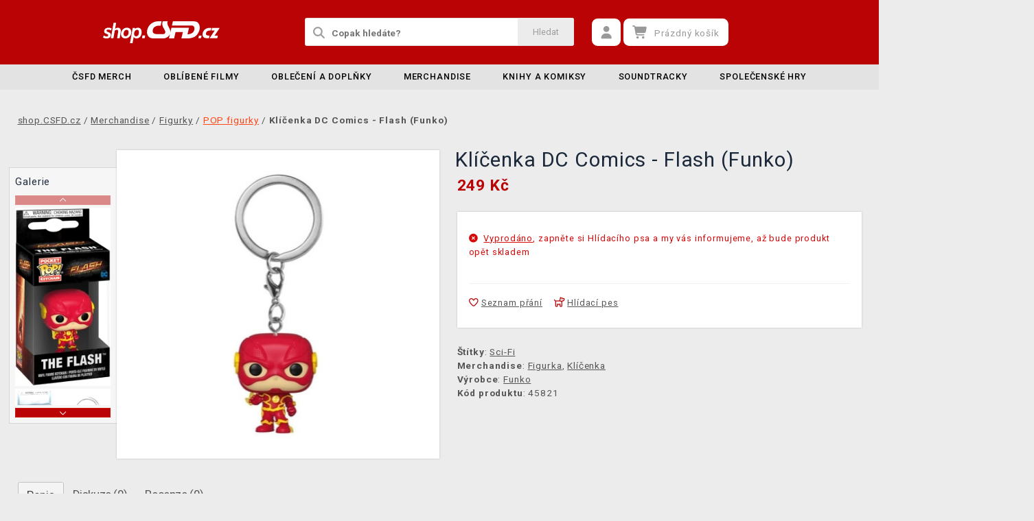

--- FILE ---
content_type: text/html; charset=utf-8
request_url: https://shop.csfd.cz/klicenka-dc-comics-flash-funko
body_size: 13310
content:
<!DOCTYPE html>
<html xmlns="http://www.w3.org/1999/xhtml" lang="cs" xml:lang="cs" dir="ltr">
<head>
<meta charset="utf-8">
<meta http-equiv="X-UA-Compatible" content="IE=edge">
<meta name="referrer" content="strict-origin-when-cross-origin">
<meta name="viewport" content="width=device-width, initial-scale=1, user-scalable=1, maximum-scale=5, minimum-scale=1">
<meta name="robots" content="all, follow, max-image-preview:large" />
<meta name="author" content="shop.CSFD.cz">
<meta name="copyright" content="shop.CSFD.cz">
<meta name="google-site-verification" content="XSvjMginOaO5bytMbWR1Rz6T9PgNFWXoEz2YF7-8olc">
<title>Klíčenka DC Comics - Flash (Funko) - shop.CSFD.cz</title>
<meta name="description" lang="cs" content="Krásná klíčenka Flashe od společnosti Funko známého z komiksů, seriálů a filmů DC Comics!...">
<meta name="keywords" lang="cs" content="POP Keychain: The Flash- The Flash, klíčenka flash, flash klíčenka, dc comics klíčenka,">
<meta property="fb:app_id" content="2405036122882845">
<meta property="og:image" content="https://img.shop.csfd.cz/p/pop-figurky/klicenka-dc-comics-flash/klicenka-dc-comics-flash-funko-375w.png"><meta property="og:image:width" content="295">
<meta property="og:image:height" content="393">
<meta property="og:type" content="product">
<meta property="og:title" content="Klíčenka DC Comics - Flash (Funko) - shop.CSFD.cz">
<meta property="og:description" content="Krásná klíčenka Flashe od společnosti Funko známého z komiksů, seriálů a filmů DC Comics!...">
<meta property="og:url" content="https://shop.csfd.cz/klicenka-dc-comics-flash-funko">
<meta property="mkt" content="">
<meta property="ga" content="G-9T8QS337XN"><meta property="product:price:amount" content="249">
<meta property="product:price:currency" content="CZK">
<meta property="title_wo_store_name" content="Klíčenka DC Comics - Flash (Funko)">
<meta property="title_short" content="Klíčenka DC Comics - Flash (Funko) - shop.CSFD.cz">
<meta property="description_short" content="Krásná klíčenka Flashe od společnosti Funko známého z komiksů, seriálů a filmů DC Comics!...">
<link rel="stylesheet" type="text/css" href="https://img.shop.csfd.cz/css/font_awesome_5.8.1.css?v200" nonce="c305d9a2a5be21ead9a24681a6ea0cdf" />
<link rel="stylesheet" type="text/css" href="https://img.shop.csfd.cz/css/bootstrap.css?v200" nonce="c305d9a2a5be21ead9a24681a6ea0cdf" />	
<link rel="stylesheet" type="text/css" href="https://img.shop.csfd.cz/css/jquery-ui.min.css" nonce="c305d9a2a5be21ead9a24681a6ea0cdf" />
<link rel="stylesheet" type="text/css" href="https://img.shop.csfd.cz/css/magnific-popup.css?v200" nonce="c305d9a2a5be21ead9a24681a6ea0cdf" />
<link rel="stylesheet" type="text/css" href="https://img.shop.csfd.cz/css/custom.css?v332" nonce="c305d9a2a5be21ead9a24681a6ea0cdf" />
<link rel="stylesheet" type="text/css" href="https://img.shop.csfd.cz/css/responsive.css?v206" nonce="c305d9a2a5be21ead9a24681a6ea0cdf" />
<link rel="stylesheet" type="text/css" href="https://img.shop.csfd.cz/css/autocomplete.css?v200" nonce="c305d9a2a5be21ead9a24681a6ea0cdf" />
<link rel="stylesheet" type="text/css" href="https://img.shop.csfd.cz/css/cookieconsent.css" nonce="c305d9a2a5be21ead9a24681a6ea0cdf" />
<link rel="stylesheet" type="text/css" href="https://img.shop.csfd.cz/css/owl.carousel.css" nonce="c305d9a2a5be21ead9a24681a6ea0cdf" />
<link rel="stylesheet" type="text/css" href="https://img.shop.csfd.cz/css/product.css?v225" nonce="c305d9a2a5be21ead9a24681a6ea0cdf" />
<link rel="stylesheet" type="text/css" href="https://img.shop.csfd.cz/css/katalog.css?v227" nonce="c305d9a2a5be21ead9a24681a6ea0cdf" />
<link rel="stylesheet" type="text/css" href="https://img.shop.csfd.cz/css/template_csfd.cz.css?v206" nonce="c305d9a2a5be21ead9a24681a6ea0cdf" /><link rel="shortcut icon" type="image/x-icon" href="https://img.shop.csfd.cz/images/favicons/favicon_csfd.cz.ico"><link rel="apple-touch-icon" href="https://img.shop.csfd.cz/images/favicons/apple-touch-icon_csfd.cz.png"></head>
	
	<body class="homepage" itemscope itemtype="https://schema.org/WebSite">
		<meta itemprop="url" content="https://shop.csfd.cz/">		
		
	<!-- Header START -->
	<header class="navbar navbar-custom container-full-sm" id="header" search-service="elastic">
				<!-- Prostřední pruh hlavičky START -->
				<div class="header-middle">
					<div class="container">
						<div class="row">
							<div class="col col-md-4 order-1-sm pr-0">
								<div class="header-middle-left">
									<div class="navbar-header">
										<a class="navbar-brand page-scroll" href="https://shop.csfd.cz/">
											<img alt="shop.CSFD.cz" title="shop.CSFD.cz" src="https://img.shop.csfd.cz/images/logos/shop-path.svg" class="main_logo" width="220" height="57"	>
											<input type="hidden" id="main_lang" value="cs">
											<input type="hidden" id="jazyk_z_url_s_lomitkem" value="">
											<input type="hidden" id="main_country" value="CZ">
											<input type="hidden" id="main_curr" value="CZK">
											<input type="hidden" id="main_curr_symbol" value="Kč">
											<input type="hidden" id="main_ammount_symbol" value="ks">
											<input type="hidden" id="store_id" value="csfd.cz">
											<input type="hidden" id="store_name" value="shop.CSFD.cz">
										</a> 
									</div>
								</div>
							</div>
							<div class="col-12 order-3-sm col-sm-12 col-md-4 search-holder">
								<div class="search">
									<div class="search-inner center-sm">
										<div class="row">
											<div class="col-xl-12">
												<div class="search-bg">
													<div class="row">
														<div class="col-12">
																<form method="GET" action="https://shop.csfd.cz/katalog.php" id="search_form" itemprop="potentialAction" itemscope itemtype="https://schema.org/SearchAction">
																	<meta itemprop="target" content="https://shop.csfd.cz/katalog.php?term={term}">
																	<div class="search-box">
																		<input itemprop="query-input" type="text" id="game" name="term" placeholder="Copak hledáte?" value="" autocomplete="off" maxlength="30">
																		<button id="search_button" title="Hledat" class="btn-grey">Hledat</button>
																		<i class="fas fa-search"></i>
																	</div>
																</form>
														</div>
													</div>
												</div>
											</div>
										</div>
									</div>
								</div>
							</div>
							<div class="col-md-4 order-2-sm right-nav"><div class="right-side header-right-link">
									<ul>
										<li class="account-icon">
											<a class="btn-grey-dark btn" title="Přihlaste se na svůj účet" id="login_btn"> 
												<i class="fas fa-user"></i>
											</a>							
										</li><li class="cart-icon">
										<div id="cart-inner">
											<a id="cartButton" class="btn-grey-dark btn"  rel="nofollow"> 
												<i class="fas fa-shopping-cart"></i>
												<span class="d-none d-lg-inline-block">&nbsp;<span id="cartSum" title="Pro splnění mise jej musíte naplnit">Prázdný košík</span></span>
											</a></div></li>
										<li class="side-toggle">
											<a class="navbar-toggle btn btn-grey collapsed" data-target=".navbar-collapse" id="navbar-toggle" data-toggle="collapse">
												<i class="fas fa-bars"></i>
											</a>
										</li>
									</ul>
								</div>
							</div>
						</div>
					</div>
				</div>
				<!-- Prostřední pruh hlavičky END --><!-- Spodní pruh hlavičky START -->
				<div class="header-bottom">
					<div class="container position-s">
						<div class="header-line">
							<div class="row">
								<div class="col-12 align-center left-sm position-initial">
									<div id="menu" class="navbar-collapse collapse">
										<ul class="nav navbar-nav">
											<li class="level">
												<div class="level-wrap">
												<a class="page-scroll" href="https://shop.csfd.cz/merchandise-csfd">ČSFD merch</a>
												</div>
											</li>
											<li class="level">
												<div class="level-wrap">
												<a class="page-scroll" href="https://shop.csfd.cz/filmove">Oblíbené filmy</a>
												<i class="fas fa-plus opener"></i>
												</div>
												<div class="megamenu full mobile-sub-menu">
													<div class="menu-container">
														<div class="megamenu-inner">
															<div class="megamenu-inner-top">
																<div class="row">
																	<div class="col-lg-12">
																		<div class="row">
																			<div class="col-lg-3 level2 filmy"><a href="https://shop.csfd.cz/filmove"><span>Filmy</span></a>
																				<ul class="sub-menu-level2 ">
																					<li class="level3 "><a href="https://shop.csfd.cz/starwars">Star Wars</a></li>
																					<li class="level3 "><a href="https://shop.csfd.cz/harry">Harry Potter</a></li>
																					<li class="level3 "><a href="https://shop.csfd.cz/marvel-21">Marvel</a></li>
																					<li class="level3 "><a href="https://shop.csfd.cz/dccomics">DC Comics</a></li>
																					<li class="level3 "><a href="https://shop.csfd.cz/lordoftherings">Lord of the Rings</a></li>
																					<li class="level3 "><a href="https://shop.csfd.cz/disney-21">Disney</a></li>
																					<li class="level3 "><a href="https://shop.csfd.cz/batman-21">Batman</a></li>
																					<li class="level3 "><a href="https://shop.csfd.cz/dune-21">Duna</a></li>
																					<li class="level3 "><a href="https://shop.csfd.cz/thenightmarebeforechristmas">Ukradené Vánoce</a></li>
																					<li class="level3 "><a href="https://shop.csfd.cz/alien-21">Alien</a></li>
																					<li class="level3 "><a href="https://shop.csfd.cz/filmove">další...</a></li>
																				</ul>
																			</div>
																			<div class="col-lg-3 level2 serialy"><a href="https://shop.csfd.cz/filmove"><span>Seriály</span></a>
																				<ul class="sub-menu-level2 ">
																					<li class="level3 "><a href="https://shop.csfd.cz/zaklinacnetflix-21">Zaklínač</a></li>
																					<li class="level3 "><a href="https://shop.csfd.cz/themandalorian-21">The Mandalorian</a></li>
																					<li class="level3 "><a href="https://shop.csfd.cz/ahsoka">Ahsoka</a></li>
																					<li class="level3 "><a href="https://shop.csfd.cz/wednesday">Wednesday</a></li>
																					<li class="level3 "><a href="https://shop.csfd.cz/strangerthings">Stranger Things</a></li>
																					<li class="level3 "><a href="https://shop.csfd.cz/southpark">South Park</a></li>
																					<li class="level3 "><a href="https://shop.csfd.cz/peakyblinders-21">Peaky Blinders</a></li>
																					<li class="level3 "><a href="https://shop.csfd.cz/hraotruny">Hra o trůny</a></li>
																					<li class="level3 "><a href="https://shop.csfd.cz/friends-21">Přátelé</a></li>
																					<li class="level3 "><a href="https://shop.csfd.cz/startrek">Star Trek</a></li>
																					<li class="level3 "><a href="https://shop.csfd.cz/filmove">další...</a></li>
																				</ul>
																			</div>
																			<div class="col-lg-3 level2 anime"><a href="https://shop.csfd.cz/anime"><span>Anime a Manga</span></a>
																				<ul class="sub-menu-level2 ">
																					<li class="level3 "><a href="https://shop.csfd.cz/attackontitan">Attack on Titan</a></li>
																					<li class="level3 "><a href="https://shop.csfd.cz/deathnote">Death Note</a></li>
																					<li class="level3 "><a href="https://shop.csfd.cz/demonslayer">Demon Slayer</a></li>
																					<li class="level3 "><a href="https://shop.csfd.cz/dragonballz">Dragon Ball</a></li>
																					<li class="level3 "><a href="https://shop.csfd.cz/hunterxhunter"> Hunter x Hunter</a></li>
																					<li class="level3 "><a href="https://shop.csfd.cz/jujutsukaisen">Jujutsu Kaisen</a></li>
																					<li class="level3 "><a href="https://shop.csfd.cz/myheroacademia">My Hero Academia</a></li>
																					<li class="level3 "><a href="https://shop.csfd.cz/naruto-22">Naruto</a></li>
																					<li class="level3 "><a href="https://shop.csfd.cz/onepiece">One Piece</a></li>
																					<li class="level3 "><a href="https://shop.csfd.cz/anime">další...</a></li>
																				</ul>
																			</div>
																			<div class="col-lg-3 level2 herni"><a href="https://shop.csfd.cz/herni"><span>Herní</span></a>
																				<ul class="sub-menu-level2 ">
																					<li class="level3 "><a href="https://shop.csfd.cz/assassinscreed">Assassins Creed</a></li>
																					<li class="level3 "><a href="https://shop.csfd.cz/cyberpunk-21">Cyberpunk 2077</a></li>
																					<li class="level3 "><a href="https://shop.csfd.cz/darksouls">Dark Souls</a></li>
																					<li class="level3 "><a href="https://shop.csfd.cz/diablo-22">Diablo</a></li>
																					<li class="level3 "><a href="https://shop.csfd.cz/doom-22">Doom</a></li>
																					<li class="level3 "><a href="https://shop.csfd.cz/fallout-22">Fallout</a></li>
																					<li class="level3 "><a href="https://shop.csfd.cz/minecraft-23">Minecraft</a></li>
																					<li class="level3 "><a href="https://shop.csfd.cz/pokemon-21">Pokémon</a></li>
																					<li class="level3 "><a href="https://shop.csfd.cz/zaklinac-22">Zaklínač</a></li>
																					<li class="level3 "><a href="https://shop.csfd.cz/herni">další...</a></li>
																				</ul>
																			</div>
																		</div>
																	</div>
																</div>
															</div>
														</div>
													</div>
												</div>
											</li>
											<li class="level">
												<div class="level-wrap">
												<a class="page-scroll" href="https://shop.csfd.cz/obleceni-a-doplnky">Oblečení a doplňky</a>
												<i class="fas fa-plus opener"></i>
												</div>
												<div class="megamenu full mobile-sub-menu">
													<div class="menu-container">
														<div class="megamenu-inner">
															<div class="megamenu-inner-top">
																<div class="row">
																	<div class="col-lg-12">
																		<div class="row">
																			<div class="col-lg-3 level2 "><a href="https://shop.csfd.cz/obleceni-a-doplnky-panske-a-unisex"><span>Pánské a unisex</span></a>
																				<ul class="sub-menu-level2 ">
																					<li class="level3 "><a href="https://shop.csfd.cz/panske-a-unisex-tricka">Trička</a></li>
																					<li class="level3 "><a href="https://shop.csfd.cz/panske-a-unisex-mikiny-a-svetry">Mikiny a svetry</a></li>
																					<li class="level3 "><a href="https://shop.csfd.cz/doplnky-penezenky">Peněženky</a></li>
																					<li class="level3 "><a href="https://shop.csfd.cz/panske-a-unisex-ksiltovky">Kšiltovky</a></li>
																					<li class="level3 "><a href="https://shop.csfd.cz/doplnky-kravaty">Kravaty</a></li>
																					<li class="level3 "><a href="https://shop.csfd.cz/panske-a-unisex-ponozky">Ponožky</a></li>
																					<li class="level3 "><a href="https://shop.csfd.cz/panske-a-unisex-bundy">Bundy</a></li>
																					<li class="level3 "><a href="https://shop.csfd.cz/katalog.php?s=60&page=1&c=825&term=">Parfémy</a></li>
																				</ul>
																			</div>
																			<div class="col-lg-3 level2 "><a href="https://shop.csfd.cz/obleceni-a-doplnky-damske"><span>Dámské</span></a>
																				<ul class="sub-menu-level2 ">
																					<li class="level3 "><a href="https://shop.csfd.cz/damske-tricka">Trička</a></li>
																					<li class="level3 "><a href="https://shop.csfd.cz/damske-mikiny-a-svetry">Mikiny a svetry</a></li>
																					<li class="level3 "><a href="https://shop.csfd.cz/damske-doplnky-penezenky">Peněženky</a></li>
																					<li class="level3 "><a href="https://shop.csfd.cz/doplnky-nausnice">Náušnice</a></li>
																					<li class="level3 "><a href="https://shop.csfd.cz/doplnky-kabelky">Kabelky</a></li>
																					<li class="level3 "><a href="https://shop.csfd.cz/doplnky-parfemy?sort=date_desc&s=60&page=1&term=&c=813&f=JTdCJTIyZiUyMiUzQSU1QiUyMjEwJTNBNTQ3JTIyJTVEJTdE">Parfémy</a></li>
																				</ul>
																			</div>
																			<div class="col-lg-3 level2 "><a href="https://shop.csfd.cz/obleceni-a-doplnky-detske"><span>Dětské</span></a>
																				<ul class="sub-menu-level2 ">
																					<li class="level3 "><a href="https://shop.csfd.cz/katalog.php?term=tričko&s=60&page=1&f=JTdCJTIyZiUyMiUzQSU1QiUyMjExJTNBMTA4MiUyMiU1RCU3RA==">Trička</a></li>
																					<li class="level3 "><a href="https://shop.csfd.cz/katalog.php?term=mikina&f=JTdCJTIyZiUyMiUzQSU1QiUyMjExJTNBMTA4MiUyMiU1RCU3RA==">Mikiny</a></li>
																					<li class="level3 "><a href="https://shop.csfd.cz/katalog.php?p=1&s=60&f=JTdCJTIyZiUyMiUzQSU1QiUyMjUlM0EyNTExJTIyJTVEJTdE&page=1&term=">Batohy</a></li>
																					<li class="level3 "><a href="https://shop.csfd.cz/katalog.php?p=1&s=60&f=JTdCJTIyZiUyMiUzQSU1QiUyMjUlM0EyNTE3JTIyJTVEJTdE&page=1&term=">Čepice a šály</a></li>
																				</ul>
																			</div>
																			<div class="col-lg-3 level2 "><span>Ostatní</span>
																				<ul class="sub-menu-level2 ">
																					<li class="level3 "><a href="https://shop.csfd.cz/obleceni-a-doplnky-batohy-a-brasny?sort=date_asc&s=60&page=1&term=&c=560">Batohy a brašny</a></li>
																					<li class="level3 "><a href="https://shop.csfd.cz/doplnky-klicenky">Klíčenky</a></li>
																					<li class="level3 "><a href="https://shop.csfd.cz/doplnky-piny-a-odznaky">Piny a odznaky</a></li>
																					<li class="level3 "><a href="https://shop.csfd.cz/damske-doplnky-privesky">Přívěsky</a></li>
																					<li class="level3 "><a href="https://shop.csfd.cz/doplnky-papuce">Pantofle a papuče</a></li>
																					<li class="level3 "><a href="https://shop.csfd.cz/panske-a-unisex-cepice-a-saly">Čepice a šály</a></li>
																					<li class="level3 "><a href="https://shop.csfd.cz/katalog.php?s=60&page=1&c=810&term=">Deštníky</a></li>
																					<li class="level3 "><a href="https://shop.csfd.cz/panske-a-unisex-doplnky">Další doplňky</a></li>
																				</ul>
																			</div>
																		</div>
																	</div>
																</div>
															</div>
														</div>
													</div>
												</div>
											</li>
											<li class="level">
												<div class="level-wrap">
												<a class="page-scroll" href="https://shop.csfd.cz/herni-predmety">Merchandise</a>
												<i class="fas fa-plus opener"></i>
												</div>
												<div class="megamenu full mobile-sub-menu">
													<div class="menu-container">
														<div class="megamenu-inner">
															<div class="megamenu-inner-top">
																<div class="row">
																	<div class="col-lg-12">
																		<div class="row">
																			<div class="col-lg-3 level2 "><a href="https://shop.csfd.cz/herni-predmety-figurky"><span>Figurky</span></a>
																				<ul class="sub-menu-level2 ">
																					<li class="level3 "><a href="https://shop.csfd.cz/figurky-figurky-a-sosky">Figurky a sošky</a></li>
																					<li class="level3 "><a href="https://shop.csfd.cz/figurky-pop-figurky">Funko POP! figurky</a></li>
																					<li class="level3 "><a href="https://shop.csfd.cz/figurky-busty-a-velke-sochy">Busty a velké sochy</a></li>
																					<li class="level3 "><a href="https://shop.csfd.cz/figurky-cable-guy-stojanky">Cable guy</a></li>
																					<li class="level3 "><a href="https://shop.csfd.cz/figurky-akcni-figurky">Akční figurky</a></li>
																					<li class="level3 "><a href="https://shop.csfd.cz/figurky-pokladnicky">Pokladničky</a></li>
																					<li class="level3 "><a href="https://shop.csfd.cz/figurky-blind-boxy-nahodne">Blind boxy (náhodné)</a></li>
																				</ul>
																			</div>
																			<div class="col-lg-3 level2 "><a href="https://shop.csfd.cz/herni-predmety-domacnost"><span>Domácnost</span></a>
																				<ul class="sub-menu-level2 ">
																					<li class="level3 "><a href="https://shop.csfd.cz/domacnost-hrnky-a-sklenice">Hrnky a sklenice</a></li>
																					<li class="level3 "><a href="https://shop.csfd.cz/katalog.php?s=60&page=1&c=912&term=">Cestovní hrnky</a></li>
																					<li class="level3 "><a href="https://shop.csfd.cz/domacnost-lahve-na-piti">Láhve na pití</a></li>
																					<li class="level3 "><a href="https://shop.csfd.cz/domacnost-misky-a-talire">Misky a talíře</a></li>
																					<li class="level3 "><a href="https://shop.csfd.cz/domacnost-lampicky">Lampičky a světla</a></li>
																					<li class="level3 "><a href="https://shop.csfd.cz/domacnost-povleceni-deky-a-rucniky">Povlečení a deky</a></li>
																					<li class="level3 "><a href="https://shop.csfd.cz/domacnost-polstare">Polštáře</a></li>
																					<li class="level3 "><a href="https://shop.csfd.cz/katalog.php?s=60&page=1&c=1019&term=">Ručníky</a></li>
																					<li class="level3 "><a href="https://shop.csfd.cz/domacnost-rohozky">Rohožky</a></li>
																				</ul>
																			</div>
																			<div class="col-lg-3 level2 "><a href="https://shop.csfd.cz/herni-predmety-plakaty"><span>Plakáty a obrazy</span></a>
																				<ul class="sub-menu-level2 ">
																					<li class="level3 "><a href="https://shop.csfd.cz/plakaty-klasicke-plakaty">Klasické plakáty</a></li>
																					<li class="level3 "><a href="https://shop.csfd.cz/katalog.php?s=30&page=1&c=1030">Obrazy</a></li>
																					<li class="level3 "><a href="https://shop.csfd.cz/plakaty-zaramovane-plakaty">Zarámované plakáty</a></li>
																					<li class="level3 "><a href="https://shop.csfd.cz/plakaty-plakaty-na-dvere"> Plakáty na dveře</a></li>
																					<li class="level3 "><a href="https://shop.csfd.cz/katalog.php?s=30&page=1&c=1029">Rámy</a></li>
																					<li class="level3 "><a href="https://shop.csfd.cz/plakaty-wallscrooly-latkove-plakaty">Wallscrooly (látkové plakáty)</a></li>
																				</ul>
																			</div>
																			<div class="col-lg-3 level2 "><span>Ostatní</span>
																				<ul class="sub-menu-level2 ">
																					<li class="level3 "><a href="https://shop.csfd.cz/herni-predmety-hracky-a-plysaci?sort=date_asc&s=60&page=1&term=&c=150">Plyšáci a hračky</a></li>
																					<li class="level3 "><a href="https://shop.csfd.cz/spolecenske-hry-puzzle">Puzzle</a></li>
																					<li class="level3 "><a href="https://shop.csfd.cz/herni-predmety-drevene-stavebnice">Dřevěné stavebnice</a></li>
																					<li class="level3 "><a href="https://shop.csfd.cz/domacnost-stojanky-na-ovladac">Stojánky na mobil</a></li>
																					<li class="level3 "><a href="https://shop.csfd.cz/doplnky-kalendare">Kalendáře</a></li>
																					<li class="level3 "><a href="https://shop.csfd.cz/katalog.php?p=1&s=60&f=JTdCJTIyZiUyMiUzQSU1QiUyMjIlM0EyOTIlMjIlNUQlN0Q=&page=1&term=">Anime merchandise</a></li>
																					<li class="level3 "><a href="https://shop.csfd.cz/doplnky-samolepky-a-magnety">Samolepky a magnety</a></li>
																					<li class="level3 "><a href="https://shop.csfd.cz/herni-predmety-potreby-pro-mazlicky?sort=date_asc&s=60&page=1&term=&c=969">Potřeby pro mazlíčky</a></li>
																				</ul>
																			</div>
																		</div>
																	</div>
																</div>
															</div>
														</div>
													</div>
												</div>
											</li>
											<li class="level">
												<div class="level-wrap">
												<a class="page-scroll" href="https://shop.csfd.cz/herni-predmety-knihy-a-komiksy">Knihy a komiksy</a>
												<i class="fas fa-plus opener"></i>
												</div>
												<div class="megamenu full mobile-sub-menu">
													<div class="menu-container">
														<div class="megamenu-inner">
															<div class="megamenu-inner-top">
																<div class="row">
																	<div class="col-lg-12">
																		<div class="row">
																			<div class="col-lg-3 level2 "><a href="https://shop.csfd.cz//herni-predmety-knihy-a-komiksy"><span>Knihy a komiksy</span></a>
																				<ul class="sub-menu-level2 ">
																					<li class="level3 "><a href="https://shop.csfd.cz/knihy-a-komiksy-artbooky">Artbooky</a></li>
																					<li class="level3 "><a href="https://shop.csfd.cz/knihy-a-komiksy-komiksy">Komiksy</a></li>
																					<li class="level3 "><a href="https://shop.csfd.cz/katalog.php?s=60&page=1&c=1014&term=">Manga</a></li>
																					<li class="level3 "><a href="https://shop.csfd.cz/knihy-a-komiksy-beletrie">Beletrie a další</a></li>
																					<li class="level3 "><a href="https://shop.csfd.cz/knihy-a-komiksy-herni-prirucky-a-pruvodci">Herní příručky a průvodci</a></li>
																				</ul>
																			</div>
																		</div>
																	</div>
																</div>
															</div>
														</div>
													</div>
												</div>
											</li>
											<li class="level">
												<div class="level-wrap">
												<a class="page-scroll" href="https://shop.csfd.cz/herni-predmety-soundtracky">Soundtracky</a>
												<i class="fas fa-plus opener"></i>
												</div>
												<div class="megamenu full mobile-sub-menu">
													<div class="menu-container">
														<div class="megamenu-inner">
															<div class="megamenu-inner-top">
																<div class="row">
																	<div class="col-lg-12">
																		<div class="row">
																			<div class="col-lg-3 level2 "><a href="https://shop.csfd.cz/herni-predmety-soundtracky"><span>Soundtracky</span></a>
																				<ul class="sub-menu-level2 ">
																					<li class="level3 "><a href="https://shop.csfd.cz/soundtracky-filmove-soundtracky">Filmové soundtracky</a></li>
																					<li class="level3 "><a href="https://shop.csfd.cz/soundtracky-herni-soundtracky">Herní soundtracky</a></li>
																					<li class="level3 "><a href="https://shop.csfd.cz/soundtracky-serialove-soundtracky">Seriálové soundtracky</a></li>
																				</ul>
																			</div>
																		</div>
																	</div>
																</div>
															</div>
														</div>
													</div>
												</div>
											</li>
											<li class="level">
												<div class="level-wrap">
												<a class="page-scroll" href="https://shop.csfd.cz/spolecenske-hry">Společenské hry</a>
												<i class="fas fa-plus opener"></i>
												</div>
												<div class="megamenu full mobile-sub-menu">
													<div class="menu-container">
														<div class="megamenu-inner">
															<div class="megamenu-inner-top">
																<div class="row">
																	<div class="col-lg-12">
																		<div class="row">
																			<div class="col-lg-3 level2 "><a href="https://shop.csfd.cz/spolecenske-hry-deskove-hry"><span>Deskové a karetní hry</span></a>
																				<ul class="sub-menu-level2 ">
																					<li class="level3 "><a href="https://shop.csfd.cz/katalog.php?s=60&page=1&c=1023&term=">Deskové hry</a></li>
																					<li class="level3 "><a href="https://shop.csfd.cz/spolecenske-hry-karetni-hry">Karetní hry</a></li>
																					<li class="level3 "><a href="https://shop.csfd.cz/deskove-hry-dobrodruzne-hry">Dobrodružné hry</a></li>
																					<li class="level3 "><a href="https://shop.csfd.cz/deskove-hry-party-hry">Párty hry</a></li>
																					<li class="level3 "><a href="https://shop.csfd.cz/deskove-hry-rodinne-hry">Rodinné hry</a></li>
																					<li class="level3 "><a href="https://shop.csfd.cz/deskove-hry-strategicke-hry">Strategické hry</a></li>
																					<li class="level3 "><a href="https://shop.csfd.cz/spolecenske-hry-hraci-karty">Hrací karty</a></li>
																				</ul>
																			</div>
																			<div class="col-lg-3 level2 "><a href="https://shop.csfd.cz/spolecenske-hry-sberatelske-hry"><span>Sběratelské hry</span></a>
																				<ul class="sub-menu-level2 ">
																					<li class="level3 "><a href="https://shop.csfd.cz/sberatelske-hry-pokemon-tcg?s=60&term=&c=725&sort=date_desc&page=1&f=JTdCJTIyZiUyMiUzQSU1QiU1RCU3RA==">Pokémon TCG</a></li>
																					<li class="level3 "><a href="https://shop.csfd.cz/sberatelske-hry-magic-the-gathering?s=60&term=&c=724&sort=date_desc&page=1&f=JTdCJTIyZiUyMiUzQSU1QiU1RCU3RA==">Magic: The Gathering</a></li>
																					<li class="level3 "><a href="https://shop.csfd.cz/katalog.php?s=60&page=1&c=1038&term=">Lorcana TCG</a></li>
																					<li class="level3 "><a href="https://shop.csfd.cz/sberatelske-hry-flesh-and-blood-tcg?sort=date_desc&s=60&page=1&term=&c=916">Flesh and Blood</a></li>
																					<li class="level3 "><a href="https://shop.csfd.cz/sberatelske-hry-digimon-card-game?sort=date_desc&s=60&page=1&term=&c=964">Digimon Card Game</a></li>
																					<li class="level3 "><a href="https://shop.csfd.cz/sberatelske-hry-yugioh-tcg?sort=date_desc&s=60&page=1&term=&c=981">Yu-Gi-Oh!</a></li>
																				</ul>
																			</div>
																			<div class="col-lg-3 level2 "><a href="https://shop.csfd.cz/spolecenske-hry-figurkove-hry-wargaming"><span>Figurkové hry</span></a>
																				<ul class="sub-menu-level2 ">
																					<li class="level3 "><a href="https://shop.csfd.cz/figurkove-hry-wargaming-fantasy">Fantasy hry</a></li>
																					<li class="level3 "><a href="https://shop.csfd.cz/figurkove-hry-wargaming-scifi">Sci-fi hry</a></li>
																					<li class="level3 "><a href="https://shop.csfd.cz/figurkove-hry-wargaming-casopisy">Časopisy</a></li>
																					<li class="level3 "><a href="https://shop.csfd.cz/figurkove-hry-wargaming-knihy-a-indexy">Knihy a indexy</a></li>
																				</ul>
																			</div>
																			<div class="col-lg-3 level2 "><a href="https://shop.csfd.cz/spolecenske-hry-doplnky"><span>Doplňky</span></a>
																				<ul class="sub-menu-level2 ">
																					<li class="level3 "><a href="https://shop.csfd.cz/doplnky-hraci-kostky">Hrací kostky</a></li>
																					<li class="level3 "><a href="https://shop.csfd.cz/doplnky-obaly-a-krabicky-na-karty">Obaly a krabičky na karty</a></li>
																					<li class="level3 "><a href="https://shop.csfd.cz/doplnky-stojany-a-poradace">Alba a pořadače</a></li>
																					<li class="level3 "><a href="https://shop.csfd.cz/spolecenske-hry-barvy-a-modelarstvi">Barvy a modelářství</a></li>
																				</ul>
																			</div>
																		</div>
																	</div>
																</div>
															</div>
														</div>
													</div>
												</div>
											</li>
											<li class="level d-block d-lg-none">
												<a class="level-wrap page-scroll wo_submenu" href="https://shop.csfd.cz/contact_us.php">Kontakt</a>
											</li><li class="level d-block d-lg-none"><a class="level-wrap page-scroll wo_submenu" href="https://shop.csfd.cz/info.php#doprava_a_zpusob_platby">Doprava</a></li>						</ul>
									</div>
								</div>
							</div>
						</div>
					</div>
				</div>
				<!-- Spodní pruh hlavičky END -->
			</header>
			<!-- Header END -->
	<!-- Wrapper START  -->
		<div class="main">
			<!-- BODY -->
			<div class="container">
				
				<div class="row pt-40 pb-40 breadcrumbs">
					<div class="col">
						<ul itemscope itemtype="https://schema.org/BreadcrumbList" class="breadcrumb_ul">
						<li itemprop="itemListElement" itemscope itemtype="https://schema.org/ListItem">
							<a itemprop="item" href="https://shop.csfd.cz/"><span itemprop="name">shop.CSFD.cz</span></a>
							<meta itemprop="position" content="1">
						</li><li itemprop="itemListElement" itemscope itemtype="https://schema.org/ListItem"> / <a href="herni-predmety" itemprop="item"><span itemprop="name">Merchandise</span></a><meta itemprop="position" content="2"></li><li itemprop="itemListElement" itemscope itemtype="https://schema.org/ListItem"> / <a href="herni-predmety-figurky" itemprop="item"><span itemprop="name">Figurky</span></a><meta itemprop="position" content="3"></li><li itemprop="itemListElement" itemscope itemtype="https://schema.org/ListItem"> / <a href="figurky-pop-figurky" itemprop="item"><span itemprop="name">POP figurky</span></a><meta itemprop="position" content="4"></li><li itemprop="itemListElement" itemscope itemtype="https://schema.org/ListItem"> / <span class="bold" itemprop="name">Klíčenka DC Comics - Flash (Funko)</span><meta itemprop="position" content="5"></li>
    					</ul>
    				</div>
    			</div>				<div class="row mb-60" itemscope itemtype="http://schema.org/Product">
					<div class="col-xxl-8 offset-xxl-2">
						<div class="row">
							<div class="col-xl-6 col-lg-6 col-md-5 mb-40">
								<div class="row" id="gallery-wrapper">
									<div class="col-xl-3 col-lg-3 d-none d-lg-block nopadd"><div class="screenshots"><h4>Galerie</h4><button class="btn btn-color btn-sm btn-block btn-arrow disabled" id="btn-arrow-up"><i class="far fa-chevron-up"></i></button><ul class="screenshots_holder"><li class="current"><a href="https://img.shop.csfd.cz/p/pop-figurky/klicenka-dc-comics-flash/klicenka-dc-comics-flash-funko-640w.webp"><img src="https://img.shop.csfd.cz/p/pop-figurky/klicenka-dc-comics-flash/klicenka-dc-comics-flash-funko-160w.webp" alt="Klíčenka DC Comics - Flash (Funko)" width="160" height="300" loading="lazy" /></a></li><li ><a href="https://img.shop.csfd.cz/p/pop-figurky/klicenka-avengers-captain-america/klicenka-avengers-captain-america-funko-853-960w.webp"><img src="https://img.shop.csfd.cz/p/pop-figurky/klicenka-avengers-captain-america/klicenka-avengers-captain-america-funko-853-160w.webp" alt="Klíčenka Avengers - Captain America (Funko) " width="160" height="160" loading="lazy" /></a></li></ul><button class="btn btn-color btn-sm btn-block btn-arrow" id="btn-arrow-down"><i class="far fa-chevron-down"></i></button></div></div>									<div class="col-xl-9 col-lg-9 col-md-12 offset-md-0 col-8 offset-2 align-self-center big_image_holder">
										<!-- Holder pro stickery  -->
										<div class="circle-holder">
																					</div>
										<!-- Cover hry -->
										<a href="https://img.shop.csfd.cz/p/pop-figurky/klicenka-dc-comics-flash/klicenka-dc-comics-flash-funko-375w.png" itemprop="image" ><img src="https://img.shop.csfd.cz/p/pop-figurky/klicenka-dc-comics-flash/klicenka-dc-comics-flash-funko-375w.png" width="295" height="393" srcset="https://img.shop.csfd.cz/p/pop-figurky/klicenka-dc-comics-flash/klicenka-dc-comics-flash-funko-60w.png 60w,https://img.shop.csfd.cz/p/pop-figurky/klicenka-dc-comics-flash/klicenka-dc-comics-flash-funko-150w.png 150w,https://img.shop.csfd.cz/p/pop-figurky/klicenka-dc-comics-flash/klicenka-dc-comics-flash-funko-375w.png 375w" alt="Klíčenka DC Comics - Flash (Funko)" class="product_image" data-media-files-id="194189"></a>									</div>
								</div>
							</div>
							<div class="col-xl-6 col-lg-6 col-md-7 product_info_holder">
								<!-- Nadpis + platforma -->
								<h1 class="product_heading" itemprop="name">
									Klíčenka DC Comics - Flash (Funko)									                                    								</h1>
								<!-- Hodnocení -->
                                								<!-- Price holder -->
								<div itemprop="offers" class="offers" itemscope itemtype="http://schema.org/Offer">
									<div class="price-box">
                                    										<span class="price">
											<span itemprop="price" content="249.00">249</span>
											<span itemprop="priceCurrency" content="CZK">Kč</span>
																																</span>
										<del class="price old-price">
                                                                                   </del>
                                    									</div>
									
									<div class="info-text extra-info">
																				<span class="hidden" itemprop="priceValidUntil">2026-02-19T16:51:04+01:00"></span>										<span itemprop="itemCondition" itemtype="http://schema.org/OfferItemCondition" content="http://schema.org/NewCondition"></span>
									</div>
									<span class="hidden" itemprop="url">https://shop.csfd.cz/klicenka-dc-comics-flash-funko</span>
									<span class="hidden" itemprop="availability" href="http://schema.org/SoldOut">SoldOut</span>
									<span class="hidden" itemprop="availabilityStarts" href="https://schema.org/availabilityStarts">0000-00-00</span>
									<div itemprop="hasMerchantReturnPolicy" itemtype="https://schema.org/MerchantReturnPolicy" itemscope>
									<meta itemprop="applicableCountry" content="CZ" />
									<meta itemprop="returnPolicyCategory" content="https://schema.org/MerchantReturnFiniteReturnWindow" />
									<meta itemprop="merchantReturnDays" content="14" />
									<meta itemprop="returnMethod" content="https://schema.org/ReturnByMail" />
									<meta itemprop="returnFees" content="https://schema.org/FreeReturn" />
									</div>
									<div itemprop="shippingDetails" itemtype="https://schema.org/OfferShippingDetails" itemscope>									
									</div>								</div>
																<!-- Box s dostupností a vložení do košíku  -->
								<div class="white-block-product mb-30 buy_box">
									<div class="row">
										<div class="col-12">
											<!-- Ostatní dostupné verze produktu -->
																						<ul class="dostupnost_holder">
												<li class="/*dostupnost_block*/ red_text"><i class="fas fa-times-circle"></i>&nbsp<a data-mfp-src="https://shop.csfd.cz/inc/objednavky/kosik_funkce.php?echo=stock&kod=45821" rel="nofollow" class="ajax-popup-link red_text">Vyprodáno</a>, zapněte si Hlídacího psa a my vás informujeme, až bude produkt opět skladem</li>											</ul>
										</div>
									</div>
									
									<div class="row"><div class="col-12"><hr class="mtb-20"><ul class="product_action_buttons mb-0"><li><a data-kod="45821" title="Seznam přání" 
                                        class="text-decoration-underline grey_text font15" id="wishlist_login"><i class="far font16 fa-heart mr-1 orange_text">
                                        </i>Seznam přání</a></li><li><a data-kod="45821" id="watchdog_login" title="Hlídací pes" 
                                        class="text-decoration-underline grey_text font15"><i class="far font16 fa-dog mr-1 orange_text">
                                        </i>Hlídací pes</a></li></ul"></div></div>								</div>
                                <!-- END BUY BOX -->
                                                                								<!-- Štítky a ostatní info -->
								<div class="info-text tags-holder">
									<span><b>Štítky</b>: <a href="https://shop.csfd.cz/katalog.php?p=1&s=30&f=JTdCJTIyZiUyMiUzQSU1QiUyMjIlM0EzMCUyMiU1RCU3RA==" class="tag_link">Sci-Fi</a></span><br/><span><b>Merchandise</b>: <a href="https://shop.csfd.cz/katalog.php?p=1&s=30&f=JTdCJTIyZiUyMiUzQSU1QiUyMjUlM0E3MyUyMiU1RCU3RA==" class="tag_link">Figurka</a>, <a href="https://shop.csfd.cz/katalog.php?p=1&s=30&f=JTdCJTIyZiUyMiUzQSU1QiUyMjUlM0E5MSUyMiU1RCU3RA==" class="tag_link">Klíčenka</a></span><br/><span><b>Výrobce</b>: <a href="https://shop.csfd.cz/katalog.php?p=1&s=30&f=JTdCJTIyZiUyMiUzQSU1QiUyMjIwJTNBMjI2OCUyMiU1RCU3RA==" class="tag_link">Funko</a></span><br/><span><b>Kód produktu</b>: 45821</span><br/><span class="hidden" itemprop="gtin13">889698520225</span>									<span class="hidden" itemprop="sku">45821</span>
									<span class="hidden" itemprop="mpn">45821</span>
									<span class="hidden" itemprop="brand" itemscope itemtype="http://schema.org/Brand"><span itemprop="name">Funko</span></span>
								</div>
								<!-- Ostatní dostupné platformy -->
																<!-- Pokud hru vykupujeme -->
															</div>
						</div>
												
						
												<!-- Záložky -->
						<div class="row">
							<div class="col-12">
								<div class="product-detail-tab">
				                  	<div class="row">
				                    	<div class="col-md-12">
				                      		<div id="tabs">
				                        		<ul class="nav nav-tabs">
					                          		<li>
					                          			<a class="tab-description selected" id="description" title="Popis">Popis</a>
					                          		</li>
					                          		<li>
					                          			<a class="tab-discussion" id="discussion" title="Diskuze">Diskuze (0)</a>
					                          		</li>
					                          		<li>
					                          			<a class="tab-reviews" id="reviews" title="Recenze">Recenze (0)</a>
					                          		</li>
					                        	</ul>
				                      		</div>
				                      		<div id="items">
				                        		<div class="tab_content white-block">
						                         	<ul>
						                            	<li>
						                              		<div class="items-description selected">
						                                		<div class="popis" itemprop="description">
						                                			<div class="row">
						                                										                                				<div class="col-lg-5">
																									                                											                                					<div class="perex-holder mb-20">
						                                						Krásná klíčenka Flashe od společnosti Funko známého z komiksů, seriálů a filmů DC Comics!						                                					</div>
						                                					<div class="pozadavky-holder mb-20"><strong>Velikost:</strong> cca 4 cm<br><strong>Materiál:</strong> vinyl<br><strong>Výrobce:</strong> Funko</div><div class="brand-holder mb-20"><div class="row"><div class="col-12 col-sm-6 d-flex justify-content-center justify-content-sm-end align-items-center"><a href="https://shop.csfd.cz/dccomics"><img src="https://img.shop.csfd.cz/brands/9473_dc-comics_0-170w.webp" loading="lazy" width="170" height="120" alt="DC Comics"></a></div><div class="col-12 col-sm-6 d-flex justify-content-center justify-content-sm-start align-items-center"><a href="https://shop.csfd.cz/dccomics" class="orange_link bold">Všechno z této série</a></div></div></div><div class="kategorie-holder mb-20"><h3>Kategorie</h3><meta itemprop="category" content="Merchandise / Figurky / POP figurky" /><i class="fas fa-chevron-double-right orange_text"></i> <a href="https://shop.csfd.cz/herni-predmety">Merchandise</a> / <a href="https://shop.csfd.cz/herni-predmety-figurky">Figurky</a> / <a href="https://shop.csfd.cz/figurky-pop-figurky">POP figurky</a><br><meta itemprop="category" content="Merchandise / Doplňky / Klíčenky" /><i class="fas fa-chevron-double-right orange_text"></i> <a href="https://shop.csfd.cz/herni-predmety">Merchandise</a> / <a href="https://shop.csfd.cz/herni-predmety-doplnky">Doplňky</a> / <a href="https://shop.csfd.cz/doplnky-klicenky">Klíčenky</a><br><meta itemprop="category" content="Merchandise / Figurky / POP figurky / Funko POP klíčenky" /><i class="fas fa-chevron-double-right orange_text"></i> <a href="https://shop.csfd.cz/herni-predmety">Merchandise</a> / <a href="https://shop.csfd.cz/herni-predmety-figurky">Figurky</a> / <a href="https://shop.csfd.cz/figurky-pop-figurky">POP figurky</a> / <a href="https://shop.csfd.cz/pop-figurky-funko-pop-klicenky">Funko POP klíčenky</a><br></div>						                                				</div>
						                                										                                				<div class="col-lg-7 description-full">
						                                					<strong><a href="https://img.shop.csfd.cz/p/pop-figurky/klicenka-dc-comics-flash/klicenka-dc-comics-flash-funko-640w.webp" target="screenshot"><img src="https://img.shop.csfd.cz/p/pop-figurky/klicenka-dc-comics-flash/klicenka-dc-comics-flash-funko-640w.webp" width="533" height="1000" srcset="https://img.shop.csfd.cz/p/pop-figurky/klicenka-dc-comics-flash/klicenka-dc-comics-flash-funko-160w.webp 160w,https://img.shop.csfd.cz/p/pop-figurky/klicenka-dc-comics-flash/klicenka-dc-comics-flash-funko-320w.webp 320w,https://img.shop.csfd.cz/p/pop-figurky/klicenka-dc-comics-flash/klicenka-dc-comics-flash-funko-480w.webp 480w,https://img.shop.csfd.cz/p/pop-figurky/klicenka-dc-comics-flash/klicenka-dc-comics-flash-funko-640w.webp 640w" loading="lazy" target="screenshot" alt="Klíčenka DC Comics - Flash (Funko)" data-media-files-id="235076"></a></strong>                                                                            						                                				</div>
						                                			</div>
						                                		</div>
						                              		</div>
						                            	</li>
						                            	<li>
						                              		<div class="items-discussion">
						                                		<div class="diskuze">
						                                			<div class="row">
																	                                                                        <div class="col-12">
                                                                            <h3>Diskuze dočasně vypnuta</h3>
                                                                            <p>Své dotazy k objednávkám prosím směřujte na email <a class="orange_link" href="mailto:xzone@xzone.cz">xzone@xzone.cz</a>. Děkujeme.</p>
                                                                        </div>
                                                                    														            </div>
						                                			<div class="comments-area">
						                                				<div class="heading-part line-bottom mt-10 pb-20">
																			<h2 class="main_title heading">Komentáře<span> (0)</span></h2>
																		</div>
												                        <ul class="comment-list">
												                        												                        </ul>
											                      	</div>
						                                		</div>
						                              		</div>
						                            	</li>
						                            	<li>
																	<div class="items-reviews">
																		<div class="mb-30">
																			<div class="heading-part line-bottom mt-10 pb-20 align-items-md-center d-flex flex-column flex-sm-row">
																				<h2 class="main_title heading">Recenze																					<span> (0)</span>
																					<div class="star-holder d-inline ml-2"><i class="far fa-star"></i><i class="far fa-star"></i><i class="far fa-star"></i><i class="far fa-star"></i><i class="far fa-star"></i></div>
																				</h2>
																				<div class="d-inline-flex flex-grow-1 justify-content-md-end">
                                                                                   																				</div>
																			</div>
																		</div>
																		<div class="row">
																			<div class="col-12">
																																							</div>
																		</div>
																	</div>
																</li>
						                          	</ul>
				                        		</div>
				                      		</div>
				                   		</div>
				                  	</div>
				                </div>
							</div>
						</div>
												<!-- Podobné produkty upsell -->
						<div class="row mt-50" id="podobne-block">
							<div class="col-12">
								<div class="heading-part line-bottom mbi-30">
									<h2 class="main_title heading">
										<span>Mohlo by se vám líbit</span>
									</h2>
								</div>
								<div class="row mlr_-20 align_center">
									<div class="owl-carousel">
										<div class="col mb-30 item">
															<div class="product-item orange-border flex-column d-flex h-100">
																<div class="circle-holder"><div><span class="katalog-sticker discount-sticker" title="Sleva">Sleva 62 %</span></div>
																
																
																
																
																
																</div>
																<div class="circle-holder-right">
																														
																</div>
																<div class="product-image"> 
																	<a title="Figurka DC Comics - Gingerbread Superman (Funko POP! Heroes 443)" href="https://shop.csfd.cz/figurka-dc-comics-gingerbread-superman-funko-pop-heroes-443"> 
																		<img src="https://img.shop.csfd.cz/p/pop-figurky/figurka-dc-comics-gingerbread-superman/figurka-dc-comics-gingerbread-superman-funko-pop-heroes-443-150w.png" alt="Figurka DC Comics - Gingerbread Superman (Funko POP! Heroes 443)" width="150" height="212" loading="lazy" /> 
																	</a>
																</div>
																<div class="product-detail-inner">
																	<div class="detail-inner-left align-center">
																		<div class="stickers"><div class="merch">MERCH</div></div>
																	</div>
																</div>
																<div class="product-item-name text-center" style="overflow-wrap: break-word;">
																	<a title="Figurka DC Comics - Gingerbread Superman (Funko POP! Heroes 443)" href="https://shop.csfd.cz/figurka-dc-comics-gingerbread-superman-funko-pop-heroes-443">Figurka DC Comics - Gingerbread Superman (Funko POP! Heroes 443)</a>
																</div>
						<div class="expedice-date mb-30 text-center">
							<span class="green_text"><i class="fas fa-shipping-fast"></i></span>
							<a data-mfp-src="https://shop.csfd.cz/inc/objednavky/kosik_funkce.php?echo=stock&kod=50025" rel="nofollow" class="ajax-popup-link green_text">Skladem (1ks)</a>
						</div>
																<div class="product-item-details d-flex flex-column justify-content-end flex-grow-1">
																	<div class="row buy-block equal_nc">
																		<div class="col-xl-6 col-lg-12 cena_column justify-content-center justify-content-xl-end">
																			<div class="price-box align-self-center">
																				
																				<span class="price">150 Kč</span><br/>
																				<del class="price old-price">390 Kč</del>
																			</div>
																		</div>
																		<div class="col-xl-6 col-lg-12 align-self-center">
																			<a title="Figurka DC Comics - Gingerbread Superman (Funko POP! Heroes 443)" class="btn btn-block btn-color upsell btn-buy" data-mfp-src="https://shop.csfd.cz/modules/mezikos.php?k=50025" rel="nofollow"><i class="fas fa-shopping-cart"></i><span>Do košíku</span></a>
																		</div>
																	</div>
																</div>
															</div>
														</div><div class="col mb-30 item">
															<div class="product-item orange-border flex-column d-flex h-100">
																<div class="circle-holder"><div><span class="katalog-sticker discount-sticker" title="Sleva">Sleva 69 %</span></div>
																
																
																
																
																
																</div>
																<div class="circle-holder-right">
																														
																</div>
																<div class="product-image"> 
																	<a title="Figurka Black Adam - Black Adam (Funko POP! Movies 1232)" href="https://shop.csfd.cz/figurka-black-adam-black-adam-funko-pop-movies-1232"> 
																		<img src="https://img.shop.csfd.cz/p/pop-figurky/figurka-black-adam-black-adam/figurka-black-adam-black-adam-funko-pop-movies-1232-150w.png" alt="Figurka Black Adam - Black Adam (Funko POP! Movies 1232)" width="150" height="212" loading="lazy" /> 
																	</a>
																</div>
																<div class="product-detail-inner">
																	<div class="detail-inner-left align-center">
																		<div class="stickers"><div class="merch">MERCH</div></div>
																	</div>
																</div>
																<div class="product-item-name text-center" style="overflow-wrap: break-word;">
																	<a title="Figurka Black Adam - Black Adam (Funko POP! Movies 1232)" href="https://shop.csfd.cz/figurka-black-adam-black-adam-funko-pop-movies-1232">Figurka Black Adam - Black Adam (Funko POP! Movies 1232)</a>
																</div>
						<div class="expedice-date mb-30 text-center">
							<span class="green_text"><i class="fas fa-shipping-fast"></i></span>
							<a data-mfp-src="https://shop.csfd.cz/inc/objednavky/kosik_funkce.php?echo=stock&kod=47983" rel="nofollow" class="ajax-popup-link green_text">Skladem na 1 pobočce</a>
						</div>
																<div class="product-item-details d-flex flex-column justify-content-end flex-grow-1">
																	<div class="row buy-block equal_nc">
																		<div class="col-xl-6 col-lg-12 cena_column justify-content-center justify-content-xl-end">
																			<div class="price-box align-self-center">
																				
																				<span class="price">120 Kč</span><br/>
																				<del class="price old-price">390 Kč</del>
																			</div>
																		</div>
																		<div class="col-xl-6 col-lg-12 align-self-center">
																			<a title="Figurka Black Adam - Black Adam (Funko POP! Movies 1232)" class="btn btn-block btn-color upsell btn-buy" data-mfp-src="https://shop.csfd.cz/modules/mezikos.php?k=47983" rel="nofollow"><i class="fas fa-shopping-cart"></i><span>Do košíku</span></a>
																		</div>
																	</div>
																</div>
															</div>
														</div><div class="col mb-30 item">
															<div class="product-item orange-border flex-column d-flex h-100">
																<div class="circle-holder"><div><span class="katalog-sticker discount-sticker" title="Sleva">Sleva 62 %</span></div>
																
																
																
																
																
																</div>
																<div class="circle-holder-right">
																														
																</div>
																<div class="product-image"> 
																	<a title="Figurka DC Comics - Gingerbread Flash (Funko POP! Heroes 447)" href="https://shop.csfd.cz/figurka-dc-comics-gingerbread-flash-funko-pop-heroes-447"> 
																		<img src="https://img.shop.csfd.cz/p/pop-figurky/figurka-dc-comics-gingerbread-flash/figurka-dc-comics-gingerbread-flash-funko-pop-heroes-447-150w.png" alt="Figurka DC Comics - Gingerbread Flash (Funko POP! Heroes 447)" width="150" height="206" loading="lazy" /> 
																	</a>
																</div>
																<div class="product-detail-inner">
																	<div class="detail-inner-left align-center">
																		<div class="stickers"><div class="merch">MERCH</div></div>
																	</div>
																</div>
																<div class="product-item-name text-center" style="overflow-wrap: break-word;">
																	<a title="Figurka DC Comics - Gingerbread Flash (Funko POP! Heroes 447)" href="https://shop.csfd.cz/figurka-dc-comics-gingerbread-flash-funko-pop-heroes-447">Figurka DC Comics - Gingerbread Flash (Funko POP! Heroes 447)</a>
																</div>
						<div class="expedice-date mb-30 text-center">
							<span class="green_text"><i class="fas fa-shipping-fast"></i></span>
							<a data-mfp-src="https://shop.csfd.cz/inc/objednavky/kosik_funkce.php?echo=stock&kod=50024" rel="nofollow" class="ajax-popup-link green_text">Skladem na 1 pobočce</a>
						</div>
																<div class="product-item-details d-flex flex-column justify-content-end flex-grow-1">
																	<div class="row buy-block equal_nc">
																		<div class="col-xl-6 col-lg-12 cena_column justify-content-center justify-content-xl-end">
																			<div class="price-box align-self-center">
																				
																				<span class="price">150 Kč</span><br/>
																				<del class="price old-price">390 Kč</del>
																			</div>
																		</div>
																		<div class="col-xl-6 col-lg-12 align-self-center">
																			<a title="Figurka DC Comics - Gingerbread Flash (Funko POP! Heroes 447)" class="btn btn-block btn-color upsell btn-buy" data-mfp-src="https://shop.csfd.cz/modules/mezikos.php?k=50024" rel="nofollow"><i class="fas fa-shopping-cart"></i><span>Do košíku</span></a>
																		</div>
																	</div>
																</div>
															</div>
														</div><div class="col mb-30 item">
															<div class="product-item orange-border flex-column d-flex h-100">
																<div class="circle-holder"><div><span class="katalog-sticker discount-sticker" title="Sleva">Sleva 69 %</span></div>
																
																
																
																
																
																</div>
																<div class="circle-holder-right">
																														
																</div>
																<div class="product-image"> 
																	<a title="Figurka Aquaman and the Lost Kingdom - Orm (Funko POP! Movies 1304)" href="https://shop.csfd.cz/figurka-aquaman-and-the-lost-kingdom-orm-funko-pop-movies-1304"> 
																		<img src="https://img.shop.csfd.cz/p/pop-figurky/figurka-aquaman-and-the-lost-kingdom-orm/figurka-aquaman-and-the-lost-kingdom-orm-funko-pop-movies-1304-150w.png" alt="Figurka Aquaman and the Lost Kingdom - Orm (Funko POP! Movies 1304)" width="150" height="215" loading="lazy" /> 
																	</a>
																</div>
																<div class="product-detail-inner">
																	<div class="detail-inner-left align-center">
																		<div class="stickers"><div class="merch">MERCH</div></div>
																	</div>
																</div>
																<div class="product-item-name text-center" style="overflow-wrap: break-word;">
																	<a title="Figurka Aquaman and the Lost Kingdom - Orm (Funko POP! Movies 1304)" href="https://shop.csfd.cz/figurka-aquaman-and-the-lost-kingdom-orm-funko-pop-movies-1304">Figurka Aquaman and the Lost Kingdom - Orm (Funko POP! Movies 1304)</a>
																</div>
						<div class="expedice-date mb-30 text-center">
							<span class="green_text"><i class="fas fa-shipping-fast"></i></span>
							<a data-mfp-src="https://shop.csfd.cz/inc/objednavky/kosik_funkce.php?echo=stock&kod=57157" rel="nofollow" class="ajax-popup-link green_text">Skladem (3ks)</a>
						</div>
																<div class="product-item-details d-flex flex-column justify-content-end flex-grow-1">
																	<div class="row buy-block equal_nc">
																		<div class="col-xl-6 col-lg-12 cena_column justify-content-center justify-content-xl-end">
																			<div class="price-box align-self-center">
																				
																				<span class="price">120 Kč</span><br/>
																				<del class="price old-price">390 Kč</del>
																			</div>
																		</div>
																		<div class="col-xl-6 col-lg-12 align-self-center">
																			<a title="Figurka Aquaman and the Lost Kingdom - Orm (Funko POP! Movies 1304)" class="btn btn-block btn-color upsell btn-buy" data-mfp-src="https://shop.csfd.cz/modules/mezikos.php?k=57157" rel="nofollow"><i class="fas fa-shopping-cart"></i><span>Do košíku</span></a>
																		</div>
																	</div>
																</div>
															</div>
														</div><div class="col mb-30 item">
															<div class="product-item orange-border flex-column d-flex h-100">
																<div class="circle-holder"><div><span class="katalog-sticker discount-sticker" title="Sleva">Sleva 38 %</span></div>
																
																
																
																
																
																</div>
																<div class="circle-holder-right">
																														
																</div>
																<div class="product-image"> 
																	<a title="Figurka Harley Quinn - The Joker (Funko POP! Heroes 496)" href="https://shop.csfd.cz/figurka-harley-quinn-the-joker-funko-pop-heroes-496"> 
																		<img src="https://img.shop.csfd.cz/p/pop-figurky/figurka-harley-quinn-the-joker/figurka-harley-quinn-the-joker-funko-pop-heroes-496-150w.png" alt="Figurka Harley Quinn - The Joker (Funko POP! Heroes 496)" width="150" height="200" loading="lazy" /> 
																	</a>
																</div>
																<div class="product-detail-inner">
																	<div class="detail-inner-left align-center">
																		<div class="stickers"><div class="merch">MERCH</div></div>
																	</div>
																</div>
																<div class="product-item-name text-center" style="overflow-wrap: break-word;">
																	<a title="Figurka Harley Quinn - The Joker (Funko POP! Heroes 496)" href="https://shop.csfd.cz/figurka-harley-quinn-the-joker-funko-pop-heroes-496">Figurka Harley Quinn - The Joker (Funko POP! Heroes 496)</a>
																</div>
						<div class="expedice-date mb-30 text-center">
							<span class="green_text"><i class="fas fa-shipping-fast"></i></span>
							<a data-mfp-src="https://shop.csfd.cz/inc/objednavky/kosik_funkce.php?echo=stock&kod=58509" rel="nofollow" class="ajax-popup-link green_text">Skladem (3ks)</a>
						</div>
																<div class="product-item-details d-flex flex-column justify-content-end flex-grow-1">
																	<div class="row buy-block equal_nc">
																		<div class="col-xl-6 col-lg-12 cena_column justify-content-center justify-content-xl-end">
																			<div class="price-box align-self-center">
																				
																				<span class="price">240 Kč</span><br/>
																				<del class="price old-price">390 Kč</del>
																			</div>
																		</div>
																		<div class="col-xl-6 col-lg-12 align-self-center">
																			<a title="Figurka Harley Quinn - The Joker (Funko POP! Heroes 496)" class="btn btn-block btn-color upsell btn-buy" data-mfp-src="https://shop.csfd.cz/modules/mezikos.php?k=58509" rel="nofollow"><i class="fas fa-shopping-cart"></i><span>Do košíku</span></a>
																		</div>
																	</div>
																</div>
															</div>
														</div><div class="col mb-30 item">
															<div class="product-item orange-border flex-column d-flex h-100">
																<div class="circle-holder"><div><span class="katalog-sticker discount-sticker" title="Sleva">Sleva 69 %</span></div>
																
																
																
																
																
																</div>
																<div class="circle-holder-right">
																														
																</div>
																<div class="product-image"> 
																	<a title="Figurka Justice League - Aquaman (Funko POP! Heroes 464)" href="https://shop.csfd.cz/figurka-justice-league-aquaman-funko-pop-heroes-464"> 
																		<img src="https://img.shop.csfd.cz/p/pop-figurky/figurka-justice-league-aquaman/figurka-justice-league-aquaman-funko-pop-heroes-464-150w.png" alt="Figurka Justice League - Aquaman (Funko POP! Heroes 464)" width="150" height="208" loading="lazy" /> 
																	</a>
																</div>
																<div class="product-detail-inner">
																	<div class="detail-inner-left align-center">
																		<div class="stickers"><div class="merch">MERCH</div></div>
																	</div>
																</div>
																<div class="product-item-name text-center" style="overflow-wrap: break-word;">
																	<a title="Figurka Justice League - Aquaman (Funko POP! Heroes 464)" href="https://shop.csfd.cz/figurka-justice-league-aquaman-funko-pop-heroes-464">Figurka Justice League - Aquaman (Funko POP! Heroes 464)</a>
																</div>
						<div class="expedice-date mb-30 text-center">
							<span class="green_text"><i class="fas fa-shipping-fast"></i></span>
							<a data-mfp-src="https://shop.csfd.cz/inc/objednavky/kosik_funkce.php?echo=stock&kod=58252" rel="nofollow" class="ajax-popup-link green_text">Skladem (3ks)</a>
						</div>
																<div class="product-item-details d-flex flex-column justify-content-end flex-grow-1">
																	<div class="row buy-block equal_nc">
																		<div class="col-xl-6 col-lg-12 cena_column justify-content-center justify-content-xl-end">
																			<div class="price-box align-self-center">
																				
																				<span class="price">120 Kč</span><br/>
																				<del class="price old-price">390 Kč</del>
																			</div>
																		</div>
																		<div class="col-xl-6 col-lg-12 align-self-center">
																			<a title="Figurka Justice League - Aquaman (Funko POP! Heroes 464)" class="btn btn-block btn-color upsell btn-buy" data-mfp-src="https://shop.csfd.cz/modules/mezikos.php?k=58252" rel="nofollow"><i class="fas fa-shopping-cart"></i><span>Do košíku</span></a>
																		</div>
																	</div>
																</div>
															</div>
														</div><div class="col mb-30 item">
															<div class="product-item orange-border flex-column d-flex h-100">
																<div class="circle-holder"><div><span class="katalog-sticker discount-sticker" title="Sleva">Sleva 69 %</span></div>
																
																
																
																
																
																</div>
																<div class="circle-holder-right">
																														
																</div>
																<div class="product-image"> 
																	<a title="Figurka Aquaman and the Lost Kingdom - Atlanna (Funko POP! Movies 1307)" href="https://shop.csfd.cz/figurka-aquaman-and-the-lost-kingdom-atlanna-funko-pop-movies-1307"> 
																		<img src="https://img.shop.csfd.cz/p/pop-figurky/figurka-aquaman-and-the-lost-kingdom-atlanna/figurka-aquaman-and-the-lost-kingdom-atlanna-funko-pop-movies-1307-150w.png" alt="Figurka Aquaman and the Lost Kingdom - Atlanna (Funko POP! Movies 1307)" width="150" height="194" loading="lazy" /> 
																	</a>
																</div>
																<div class="product-detail-inner">
																	<div class="detail-inner-left align-center">
																		<div class="stickers"><div class="merch">MERCH</div></div>
																	</div>
																</div>
																<div class="product-item-name text-center" style="overflow-wrap: break-word;">
																	<a title="Figurka Aquaman and the Lost Kingdom - Atlanna (Funko POP! Movies 1307)" href="https://shop.csfd.cz/figurka-aquaman-and-the-lost-kingdom-atlanna-funko-pop-movies-1307">Figurka Aquaman and the Lost Kingdom - Atlanna (Funko POP! Movies 1307)</a>
																</div>
						<div class="expedice-date mb-30 text-center">
							<span class="green_text"><i class="fas fa-shipping-fast"></i></span>
							<a data-mfp-src="https://shop.csfd.cz/inc/objednavky/kosik_funkce.php?echo=stock&kod=57162" rel="nofollow" class="ajax-popup-link green_text">Skladem na 1 pobočce</a>
						</div>
																<div class="product-item-details d-flex flex-column justify-content-end flex-grow-1">
																	<div class="row buy-block equal_nc">
																		<div class="col-xl-6 col-lg-12 cena_column justify-content-center justify-content-xl-end">
																			<div class="price-box align-self-center">
																				
																				<span class="price">120 Kč</span><br/>
																				<del class="price old-price">390 Kč</del>
																			</div>
																		</div>
																		<div class="col-xl-6 col-lg-12 align-self-center">
																			<a title="Figurka Aquaman and the Lost Kingdom - Atlanna (Funko POP! Movies 1307)" class="btn btn-block btn-color upsell btn-buy" data-mfp-src="https://shop.csfd.cz/modules/mezikos.php?k=57162" rel="nofollow"><i class="fas fa-shopping-cart"></i><span>Do košíku</span></a>
																		</div>
																	</div>
																</div>
															</div>
														</div><div class="col mb-30 item">
															<div class="product-item orange-border flex-column d-flex h-100">
																<div class="circle-holder"><div><span class="katalog-sticker discount-sticker" title="Sleva">Sleva 69 %</span></div>
																
																
																
																
																
																</div>
																<div class="circle-holder-right">
																														
																</div>
																<div class="product-image"> 
																	<a title="Figurka Aquaman and the Lost Kingdom - Dr. Shin (Funko POP! Movies 1308)" href="https://shop.csfd.cz/figurka-aquaman-and-the-lost-kingdom-dr-shin-funko-pop-movies-1308"> 
																		<img src="https://img.shop.csfd.cz/p/pop-figurky/figurka-aquaman-and-the-lost-kingdom-dr-shin/figurka-aquaman-and-the-lost-kingdom-dr-shin-funko-pop-movies-1308-150w.png" alt="Figurka Aquaman and the Lost Kingdom - Dr. Shin (Funko POP! Movies 1308)" width="150" height="206" loading="lazy" /> 
																	</a>
																</div>
																<div class="product-detail-inner">
																	<div class="detail-inner-left align-center">
																		<div class="stickers"><div class="merch">MERCH</div></div>
																	</div>
																</div>
																<div class="product-item-name text-center" style="overflow-wrap: break-word;">
																	<a title="Figurka Aquaman and the Lost Kingdom - Dr. Shin (Funko POP! Movies 1308)" href="https://shop.csfd.cz/figurka-aquaman-and-the-lost-kingdom-dr-shin-funko-pop-movies-1308">Figurka Aquaman and the Lost Kingdom - Dr. Shin (Funko POP! Movies 1308)</a>
																</div>
						<div class="expedice-date mb-30 text-center">
							<span class="green_text"><i class="fas fa-shipping-fast"></i></span>
							<a data-mfp-src="https://shop.csfd.cz/inc/objednavky/kosik_funkce.php?echo=stock&kod=57165" rel="nofollow" class="ajax-popup-link green_text">Skladem (4ks)</a>
						</div>
																<div class="product-item-details d-flex flex-column justify-content-end flex-grow-1">
																	<div class="row buy-block equal_nc">
																		<div class="col-xl-6 col-lg-12 cena_column justify-content-center justify-content-xl-end">
																			<div class="price-box align-self-center">
																				
																				<span class="price">120 Kč</span><br/>
																				<del class="price old-price">390 Kč</del>
																			</div>
																		</div>
																		<div class="col-xl-6 col-lg-12 align-self-center">
																			<a title="Figurka Aquaman and the Lost Kingdom - Dr. Shin (Funko POP! Movies 1308)" class="btn btn-block btn-color upsell btn-buy" data-mfp-src="https://shop.csfd.cz/modules/mezikos.php?k=57165" rel="nofollow"><i class="fas fa-shopping-cart"></i><span>Do košíku</span></a>
																		</div>
																	</div>
																</div>
															</div>
														</div><div class="col mb-30 item">
															<div class="product-item orange-border flex-column d-flex h-100">
																<div class="circle-holder">
																
																
																
																
																
																</div>
																<div class="circle-holder-right">
																														
																</div>
																<div class="product-image"> 
																	<a title="Tričko dětské DC Comics - Joker Costume" href="https://shop.csfd.cz/tricko-detske-dc-comics-joker-costume"> 
																		<img src="https://img.shop.csfd.cz/p/tricka/tricko-detske-dc-comics-joker-costume/tricko-detske-dc-comics-joker-costume-150w.png" alt="Tričko dětské DC Comics - Joker Costume" width="150" height="191" loading="lazy" /> 
																	</a>
																</div>
																<div class="product-detail-inner">
																	<div class="detail-inner-left align-center">
																		<div class="stickers"><div class="merch">MERCH</div></div>
																	</div>
																</div>
																<div class="product-item-name text-center" style="overflow-wrap: break-word;">
																	<a title="Tričko dětské DC Comics - Joker Costume" href="https://shop.csfd.cz/tricko-detske-dc-comics-joker-costume">Tričko dětské DC Comics - Joker Costume</a>
																</div>
						<div class="expedice-date mb-30 text-center">
							<span class="green_text"></span>
							<a href="https://shop.csfd.cz/tricko-detske-dc-comics-joker-costume" rel="nofollow" class=" green_text">Dle velikosti</a>
						</div>
																<div class="product-item-details d-flex flex-column justify-content-end flex-grow-1">
																	<div class="row buy-block equal_nc">
																		<div class="col-xl-6 col-lg-12 cena_column justify-content-center justify-content-xl-end">
																			<div class="price-box align-self-center">
																				
																				<span class="price">499 Kč</span><br/>
																				<del class="price old-price"></del>
																			</div>
																		</div>
																		<div class="col-xl-6 col-lg-12 align-self-center">
																			<a title="Tričko dětské DC Comics - Joker Costume" class="btn btn-block btn-color upsell btn-detail" href="https://shop.csfd.cz/tricko-detske-dc-comics-joker-costume"" rel="nofollow"><i class="fas fa-search"></i><span>Detail</span></a>
																		</div>
																	</div>
																</div>
															</div>
														</div><div class="col mb-30 item">
															<div class="product-item orange-border flex-column d-flex h-100">
																<div class="circle-holder">
																
																
																
																
																
																</div>
																<div class="circle-holder-right">
																														
																</div>
																<div class="product-image"> 
																	<a title="Figurka DC - Poison Ivy (Funko POP! Heroes 553)" href="https://shop.csfd.cz/figurka-dc-poison-ivy-funko-pop-heroes-553"> 
																		<img src="https://img.shop.csfd.cz/p/pop-figurky/figurka-dc-poison-ivy/figurka-dc-poison-ivy-funko-pop-heroes-553-150w.png" alt="Figurka DC - Poison Ivy (Funko POP! Heroes 553)" width="150" height="200" loading="lazy" /> 
																	</a>
																</div>
																<div class="product-detail-inner">
																	<div class="detail-inner-left align-center">
																		<div class="stickers"><div class="merch">MERCH</div></div>
																	</div>
																</div>
																<div class="product-item-name text-center" style="overflow-wrap: break-word;">
																	<a title="Figurka DC - Poison Ivy (Funko POP! Heroes 553)" href="https://shop.csfd.cz/figurka-dc-poison-ivy-funko-pop-heroes-553">Figurka DC - Poison Ivy (Funko POP! Heroes 553)</a>
																</div>
						<div class="expedice-date mb-30 text-center">
							<span class="green_text"><i class="fas fa-shipping-fast"></i></span>
							<a data-mfp-src="https://shop.csfd.cz/inc/objednavky/kosik_funkce.php?echo=stock&kod=69072" rel="nofollow" class="ajax-popup-link green_text">Skladem</a>
						</div>
																<div class="product-item-details d-flex flex-column justify-content-end flex-grow-1">
																	<div class="row buy-block equal_nc">
																		<div class="col-xl-6 col-lg-12 cena_column justify-content-center justify-content-xl-end">
																			<div class="price-box align-self-center">
																				
																				<span class="price">390 Kč</span><br/>
																				<del class="price old-price"></del>
																			</div>
																		</div>
																		<div class="col-xl-6 col-lg-12 align-self-center">
																			<a title="Figurka DC - Poison Ivy (Funko POP! Heroes 553)" class="btn btn-block btn-color upsell btn-buy" data-mfp-src="https://shop.csfd.cz/modules/mezikos.php?k=69072" rel="nofollow"><i class="fas fa-shopping-cart"></i><span>Do košíku</span></a>
																		</div>
																	</div>
																</div>
															</div>
														</div><div class="col mb-30 item">
															<div class="product-item orange-border flex-column d-flex h-100">
																<div class="circle-holder">
																
																
																
																
																
																</div>
																<div class="circle-holder-right">
																														
																</div>
																<div class="product-image"> 
																	<a title="Figurka Suicide Squad Isekai - The Joker (Funko POP! Heroes 535)" href="https://shop.csfd.cz/figurka-suicide-squad-isekai-the-joker-funko-pop-heroes-535"> 
																		<img src="https://img.shop.csfd.cz/p/pop-figurky/figurka-suicide-squad-isekai-the-joker/figurka-suicide-squad-isekai-the-joker-funko-pop-animation-535-150w.png" alt="Figurka Suicide Squad Isekai - The Joker (Funko POP! Heroes 535)" width="150" height="200" loading="lazy" /> 
																	</a>
																</div>
																<div class="product-detail-inner">
																	<div class="detail-inner-left align-center">
																		<div class="stickers"><div class="merch">MERCH</div></div>
																	</div>
																</div>
																<div class="product-item-name text-center" style="overflow-wrap: break-word;">
																	<a title="Figurka Suicide Squad Isekai - The Joker (Funko POP! Heroes 535)" href="https://shop.csfd.cz/figurka-suicide-squad-isekai-the-joker-funko-pop-heroes-535">Figurka Suicide Squad Isekai - The Joker (Funko POP! Heroes 535)</a>
																</div>
						<div class="expedice-date mb-30 text-center">
							<span class="green_text"><i class="fas fa-shipping-fast"></i></span>
							<a data-mfp-src="https://shop.csfd.cz/inc/objednavky/kosik_funkce.php?echo=stock&kod=68179" rel="nofollow" class="ajax-popup-link green_text">Skladem na 1 pobočce</a>
						</div>
																<div class="product-item-details d-flex flex-column justify-content-end flex-grow-1">
																	<div class="row buy-block equal_nc">
																		<div class="col-xl-6 col-lg-12 cena_column justify-content-center justify-content-xl-end">
																			<div class="price-box align-self-center">
																				
																				<span class="price">390 Kč</span><br/>
																				<del class="price old-price"></del>
																			</div>
																		</div>
																		<div class="col-xl-6 col-lg-12 align-self-center">
																			<a title="Figurka Suicide Squad Isekai - The Joker (Funko POP! Heroes 535)" class="btn btn-block btn-color upsell btn-buy" data-mfp-src="https://shop.csfd.cz/modules/mezikos.php?k=68179" rel="nofollow"><i class="fas fa-shopping-cart"></i><span>Do košíku</span></a>
																		</div>
																	</div>
																</div>
															</div>
														</div><div class="col mb-30 item">
															<div class="product-item orange-border flex-column d-flex h-100">
																<div class="circle-holder">
																
																
																
																
																
																</div>
																<div class="circle-holder-right">
																														
																</div>
																<div class="product-image"> 
																	<a title="Pohár DC Comics - Harley Quinn (Nemesis Now)" href="https://shop.csfd.cz/pohar-dc-comics-harley-quinn-nemesis-now"> 
																		<img src="https://img.shop.csfd.cz/p/pohary/pohar-dc-comics-harley-quinn/pohar-dc-comics-harley-quinn-nemesis-now-150w.png" alt="Pohár DC Comics - Harley Quinn (Nemesis Now)" width="150" height="200" loading="lazy" /> 
																	</a>
																</div>
																<div class="product-detail-inner">
																	<div class="detail-inner-left align-center">
																		<div class="stickers"><div class="merch">MERCH</div></div>
																	</div>
																</div>
																<div class="product-item-name text-center" style="overflow-wrap: break-word;">
																	<a title="Pohár DC Comics - Harley Quinn (Nemesis Now)" href="https://shop.csfd.cz/pohar-dc-comics-harley-quinn-nemesis-now">Pohár DC Comics - Harley Quinn (Nemesis Now)</a>
																</div>
						<div class="expedice-date mb-30 text-center">
							<span class="green_text"><i class="fas fa-shipping-fast"></i></span>
							<a data-mfp-src="https://shop.csfd.cz/inc/objednavky/kosik_funkce.php?echo=stock&kod=58993" rel="nofollow" class="ajax-popup-link green_text">Skladem (3ks)</a>
						</div>
																<div class="product-item-details d-flex flex-column justify-content-end flex-grow-1">
																	<div class="row buy-block equal_nc">
																		<div class="col-xl-6 col-lg-12 cena_column justify-content-center justify-content-xl-end">
																			<div class="price-box align-self-center">
																				
																				<span class="price">999 Kč</span><br/>
																				<del class="price old-price"></del>
																			</div>
																		</div>
																		<div class="col-xl-6 col-lg-12 align-self-center">
																			<a title="Pohár DC Comics - Harley Quinn (Nemesis Now)" class="btn btn-block btn-color upsell btn-buy" data-mfp-src="https://shop.csfd.cz/modules/mezikos.php?k=58993" rel="nofollow"><i class="fas fa-shopping-cart"></i><span>Do košíku</span></a>
																		</div>
																	</div>
																</div>
															</div>
														</div>									</div>
								</div>
							</div>
						</div>
											</div>
				</div>
			</div>
            <div class="modal fade" tabindex="-1" id="pridat_hodnoceni" role="dialog">
                <div class="modal-dialog" role="document">
                    <div class="modal-content">
                    </div>
                </div>
            </div>
            <div class="modal" tabindex="-1" id="wishlist_modal" role="dialog">
                <div class="modal-dialog modal-dialog-centered" role="document">
                    <div class="modal-content">
                    </div>
                </div>
            </div>
			<!-- Šipka -->
			<div class="scroll-top">
				<div class="scrollup"></div>
			</div>
		</div>
		
	<!-- Footer START -->		
	<div class="footer">
		<div class="container">
			<div class="footer-inner">
				<div class="footer-middle">
					<div class="row">
						<div class="col-xl-12 footer-right-side">
							<div class="row">
								<div class="col-md-4 col-xl-4 f-col">
									<div class="footer-static-block">
										<i class="fas fa-plus opener"></i>
										<h3 class="title">Nakupování<span></span></h3>
										<ul class="footer-block-contant link"><li><a href="https://shop.csfd.cz/info.php#doprava_a_zpusob_platby"><i class="fas fa-caret-right"></i>Doprava a platba</a></li><li><a href="https://shop.csfd.cz/info.php#reklamace_a_vraceni_zbozi"><i class="fas fa-caret-right"></i>Vrácení zboží</a></li><li><a id="footer-nolink" data-cc="show-preferencesModal"><i class="fas fa-caret-right"></i>Upravit cookies</a></li>
										</ul>
									</div>
								</div>
								<div class="col-md-4 col-xl-4 f-col">
									<div class="footer-static-block">
										<i class="fas fa-plus opener"></i>
										<h3 class="title">Informace<span></span></h3>
										<ul class="footer-block-contant link"><li><a href="https://shop.csfd.cz/contact_us.php"><i class="fas fa-caret-right"></i>Kontaktujte nás</a></li><li><a href="https://shop.csfd.cz/info.php#o_nas"><i class="fas fa-caret-right"></i>O obchodě ČSFD.cz</a></li><li><a href="https://shop.csfd.cz/info.php#reklamace_a_vraceni_zbozi"><i class="fas fa-caret-right"></i>Reklamace</a></li><li><a href="https://shop.csfd.cz/info.php#obchodni_podminky"><i class="fas fa-caret-right"></i>Obchodní podmínky</a></li><li><a href="https://shop.csfd.cz/info.php#ochrana_osobnich_udaju"><i class="fas fa-caret-right"></i>Ochrana osobních údajů</a></li>
										</ul>
									</div>
								</div>	
							</div>
						</div>
					</div>
				</div>
				
				<hr>
				<div class="footer-bottom">
					<div class="row justify-content-center text-center mt-4">
						<div class="col-xl-4 col-lg-6 col-md-12 mb-4 d-flex justify-content-center itemscope itemtype="https://schema.org/Organization">
							<ul class="social-icon">
								<li class="hidden"><link itemprop="url" href="https://shop.csfd.cz/"></li>
								<li><a target="_blank" itemprop="sameAs" href="mailto:csfd@xzone.cz" title="Email"><i class="fas fa-envelope"></i></a></li>
							</ul>
						</div>
						<div class="col-xl-4 col-lg-6 col-md-12 mb-4">
							<div class="newsletter">
								<div class="newsletter-inner">
										<form id="newsletter-form" class="d-flex justify-content-center align-items-center">
											<div class="newsletter-box" style="width: 400px;">
												<input type="email" id="email_novinky" placeholder="Zadejte email">
												<input type="hidden" id="sekce" value="product">
												<button title="Odebírat newsletter" id="odebirat" type="submit" class="btn-grey">Odebírat newsletter</button>
												<i class="fas fa-envelope"></i>
											</div>
										</form>
										<span class="evidence_span" id="subscribe_status"></span>
								</div>
							</div>
						</div>								
					</div>
				</div>


			</div>
		</div>
	</div>
	<!-- Footer END -->
			<div id="login_popup" class="quick-view-popup white-popup-block mfp-hide popup-position main-form checkout-section">
			<div class="container-fluid">
				<div class="row">
					<div class="col grid">
						<h2 class="title">Přihlášení</h2>
						
						
					<div class="d-flex flex-column">
						<form method="POST" id="login_box"><div class="input-box">
                    			<label for="login">Email</label>
								<input id="login" type="text"  name="login" placeholder="Váš email" autocomplete="email">
                    		</div>
							<div class="input-box">
                    			<label for="heslo">Heslo</label>
								<input id="heslo" type="password" name="heslo" autocomplete="current-password" placeholder="Heslo">
                    		</div>
                    		<div class="input-box">
                    			<input type="hidden" name="token" value="bot">
                    			<input type="hidden" name="rdr" value="0">
                    			<input type="hidden" name="page_type" value="product">
                    			<button type="submit" class="btn btn-color" name="sent" value="1">Přihlásit se</button>
                    		</div>
	                    		<div class="input-box text-right mb-1">
                    				<a class="orange_link" id="reset_link">Zapomněli jste heslo?</a>
                    			</div>
	                    		<div class="input-box text-right">
                    				<span>Nový zákazník?</span>&nbsp;<a class="dark_grey_link" href="https://shop.csfd.cz/register?k=45821" rel="nofollow">Zaregistrujte se</a>
                    			</div>
						</form>
						<form method="POST" id="reset_box">
							<div class="input-box">
                    			<label for="email">Váš email</label>
								<input id="email" type="text"  name="email" placeholder="Váš email">
                    		</div>
                    		<div class="input-box">
                    			<input type="hidden" name="token" value="bot">
                    			<input type="hidden" name="reset" value="1">
                    			<button type="submit" class="btn btn-color">Resetovat heslo</button>
                    		</div>
						</form>
						</div>
					</div>
					<div class="col d-none d-md-block">
						<h3>Jaké to má výhody?</h3>
						<ul class="check_list">
							<li>
								<b>Budete mít o všem přehled</b><br/>
								Sledujte své objednávky, digitální kódy a akční nabídky na emailu.
							</li>
							
							<li>
								<b>Seznam přání.</b><br/>
								Vytvářejte si své seznamy, které můžete dál sdílet s ostatními.
							</li>
							<li>
								<b>Rychlost a pohodlí</b><br/>
								Nemusíte stále dokola vyplňovat své údaje v košíku.
							</li>
						</ul>

					</div>
				</div>
			</div>
		</div>		<!-- Wrapper END  -->
		<!-- JS required START -->
		<script src="https://img.shop.csfd.cz/js/jquery-3.6.0.min.js" nonce="c305d9a2a5be21ead9a24681a6ea0cdf"></script><!-- Základní jQuery -->
		<script src="https://img.shop.csfd.cz/js/localization.js?v226" nonce="c305d9a2a5be21ead9a24681a6ea0cdf"></script><!-- Překlady -->
		<script src="https://img.shop.csfd.cz/js/jquery-ui-1.13.1.min.js" nonce="c305d9a2a5be21ead9a24681a6ea0cdf"></script><!-- Dopňující fce k jQuery -->
		<script src="https://img.shop.csfd.cz/js/popper.min.js" nonce="c305d9a2a5be21ead9a24681a6ea0cdf"></script><!-- Skripty pro dropdwon -->
		<script src="https://img.shop.csfd.cz/js/bootstrap-4.3.1.min.js" nonce="c305d9a2a5be21ead9a24681a6ea0cdf"></script><!-- Skripty k Bootstrapu -->
		<script src="https://img.shop.csfd.cz/js/ccconfig.js?v106" nonce="c305d9a2a5be21ead9a24681a6ea0cdf"></script><!-- Cookie Consent -->
		<script src="https://img.shop.csfd.cz/js/custom.js?v227" nonce="c305d9a2a5be21ead9a24681a6ea0cdf"></script><!-- Vlastní funkce -->
		<script src="https://img.shop.csfd.cz/js/jquery.magnific-popup.js?v2001768924264" nonce="c305d9a2a5be21ead9a24681a6ea0cdf"></script><!-- Popup -->
		
<script type="text/javascript" nonce="c305d9a2a5be21ead9a24681a6ea0cdf">autocomplete20Init();</script>
<script src="https://www.googletagmanager.com/gtag/js?id=G-9T8QS337XN" nonce="c305d9a2a5be21ead9a24681a6ea0cdf" async></script>
<script nonce="c305d9a2a5be21ead9a24681a6ea0cdf">window.dataLayer = window.dataLayer || []; function gtag(){dataLayer.push(arguments);} gtag("js", new Date()); gtag("config", "G-9T8QS337XN");</script>
<script nonce="c305d9a2a5be21ead9a24681a6ea0cdf">
				gtag(
					"consent", "default", {
						"ad_storage": "denied",
						"analytics_storage": "denied",
						"ad_user_data": "denied",
						"ad_personalization": "denied",
					}
				);
			</script><script src="https://img.shop.csfd.cz/js/product.js?v225" nonce="c305d9a2a5be21ead9a24681a6ea0cdf"></script>
<script src="https://img.shop.csfd.cz/js/owl.carousel.min.js" nonce="c305d9a2a5be21ead9a24681a6ea0cdf"></script>
<script src="https://img.shop.csfd.cz/js/star_rating.js?v225" nonce="c305d9a2a5be21ead9a24681a6ea0cdf"></script>
<script type="text/javascript" nonce="c305d9a2a5be21ead9a24681a6ea0cdf">var seznam_itemId = "45821"; var seznam_pagetype = "offerdetail";</script>
<script type="text/javascript" nonce="c305d9a2a5be21ead9a24681a6ea0cdf">
	$('#pridat_hodnoceni').on('shown.bs.modal', function (e) {
		appendScriptToHead(
			'js/filepond/filepond.js', 
			'c305d9a2a5be21ead9a24681a6ea0cdf',
			function () {
				FilePond.registerPlugin(
					FilePondPluginImagePreview,
					FilePondPluginImageExifOrientation,
					FilePondPluginFileValidateSize,
					FilePondPluginFileValidateType,
					FilePondPluginImageTransform,
					FilePondPluginImageResize
				);
				const pond = FilePond.create(
					document.getElementById('image_upload'), {
						acceptedFileTypes: ['image/jpeg'],
						storeAsFile: true,
						imageResizeTargetWidth: 1024,
						imageTransformOutputQuality: 85
				});
				FilePond.setOptions(filepond_labels[$('#main_lang').val()]);
				var pondMultipleTimeout;
				
				pond.onwarning = function() {
					var container = pond.element.parentNode;
					$('#filepond_error').html( translateJS('many_files', $('#main_lang').val()) ).fadeIn();
					
					requestAnimationFrame(function() {
						error.dataset.state = 'visible';
					});
					clearTimeout(pondMultipleTimeout);
					pondMultipleTimeout = setTimeout(function() {
						$('#filepond_error').fadeOut();
					}, 5000);
				};
				pond.onaddfile = function() {
					clearTimeout(pondMultipleTimeout);
					var container = pond.element.parentNode;
					$('#filepond_error').fadeOut();
				};
			}
		);
		addCSSToHead('css/filepond.css', 'c305d9a2a5be21ead9a24681a6ea0cdf');
		addCSSToHead('css/filepond-plugin-image-preview.css', 'c305d9a2a5be21ead9a24681a6ea0cdf');
	
		$('.starrr').starrr({ 'rating': Math.ceil( $('#hodnoceni').val() / 20) });
		$('#stars').on('starrr:change', function (e, value) {
			$('#hodnoceni').val(value * 20);
		});
	
		$('#stars-existing').on('starrr:change', function (e, value) {
			$('#count-existing').html(value);
		});
	});</script>
        	</body>
</html>
